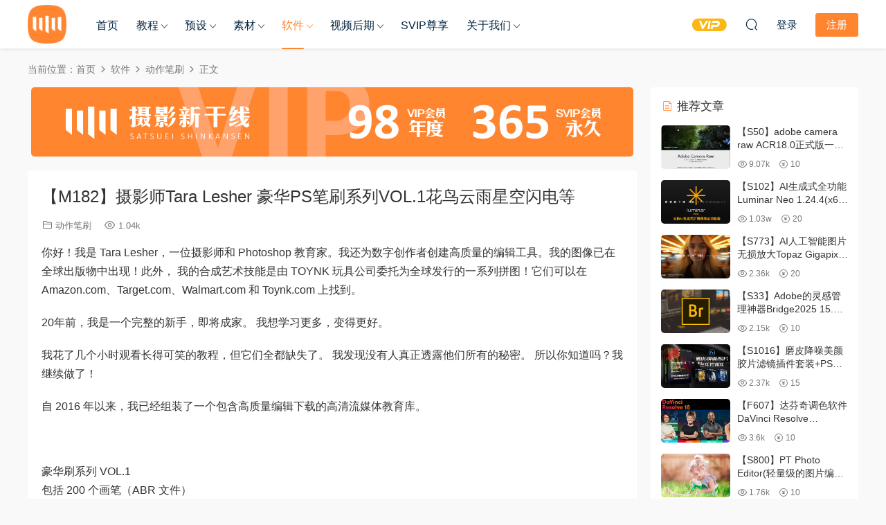

--- FILE ---
content_type: text/html; charset=UTF-8
request_url: https://www.photosks.vip/archives/25780
body_size: 10776
content:
<!DOCTYPE HTML>
<html lang="zh-Hans">
<head>
  <meta charset="UTF-8">
  <meta http-equiv="X-UA-Compatible" content="IE=edge,chrome=1">
  <meta name="viewport" content="width=device-width,minimum-scale=1.0,maximum-scale=1.0,user-scalable=no"/>
  <meta name="apple-mobile-web-app-title" content="摄影新干线">
  <meta http-equiv="Cache-Control" content="no-siteapp">
    <title>【M182】摄影师Tara Lesher 豪华PS笔刷系列VOL.1花鸟云雨星空闪电等 - 摄影新干线</title>
  <meta name="keywords" content="后期,画笔,笔刷,素材,动作笔刷,最新发布,软件">
  <meta name="description" content="你好！我是 Tara Lesher，一位摄影师和 Photoshop 教育家。我还为数字创作者创建高质量的编辑工具。我的图像已在全球出版物中出现！此外， 我的合成艺术技能是由 TOYNK 玩具公司委托为全球发行的一系列拼图！它们可以在 Amazon.com、T...">
    <link rel="shortcut icon" href="https://www.photosks.vip/wp-content/uploads/2022/02/logoyuankong.png">
  <meta name='robots' content='max-image-preview:large' />
	<style>img:is([sizes="auto" i], [sizes^="auto," i]) { contain-intrinsic-size: 3000px 1500px }</style>
	<style id='classic-theme-styles-inline-css' type='text/css'>
/*! This file is auto-generated */
.wp-block-button__link{color:#fff;background-color:#32373c;border-radius:9999px;box-shadow:none;text-decoration:none;padding:calc(.667em + 2px) calc(1.333em + 2px);font-size:1.125em}.wp-block-file__button{background:#32373c;color:#fff;text-decoration:none}
</style>
<link rel='stylesheet' id='modown-font-css' href='https://www.photosks.vip/wp-content/themes/modown/static/css/fonts.css?ver=9.44' type='text/css' media='screen' />
<link rel='stylesheet' id='modown-base-css' href='https://www.photosks.vip/wp-content/themes/modown/static/css/base.css?ver=9.44' type='text/css' media='screen' />
<script type="text/javascript" src="https://www.photosks.vip/wp-includes/js/jquery/jquery.min.js?ver=3.7.1" id="jquery-core-js"></script>
<script type="text/javascript" src="https://www.photosks.vip/wp-includes/js/jquery/jquery-migrate.min.js?ver=3.4.1" id="jquery-migrate-js"></script>
<link rel="https://api.w.org/" href="https://www.photosks.vip/wp-json/" /><link rel="alternate" title="JSON" type="application/json" href="https://www.photosks.vip/wp-json/wp/v2/posts/25780" /><style id="erphpdown-custom"></style>
<link rel="icon" href="https://www.photosks.vip/wp-content/uploads/2022/02/cropped-logoyuankong-32x32.png" sizes="32x32" />
<link rel="icon" href="https://www.photosks.vip/wp-content/uploads/2022/02/cropped-logoyuankong-192x192.png" sizes="192x192" />
<link rel="apple-touch-icon" href="https://www.photosks.vip/wp-content/uploads/2022/02/cropped-logoyuankong-180x180.png" />
<meta name="msapplication-TileImage" content="https://www.photosks.vip/wp-content/uploads/2022/02/cropped-logoyuankong-270x270.png" />
    <script>var $ = jQuery;</script>
  <style>
  :root{--theme-color: #ff852f;--theme-color2: #ff852f;--theme-radius: 5px;}    .nav-main > li, .nav-main > li > a, .nav-right a{color:#062743;}
    body.night .nav-main > li, body.night .nav-main > li > a, body.night .nav-right a{color:#999;}
    @media (max-width: 768px){
      .nav-right .nav-button a {color: #062743;}
    }
      .container{max-width:1505px;}
            .slider-left{max-width: 1200px;}
    @media (max-width:1535px){
      .modown-ad .item:nth-child(5){display: none;}
      .slider-right2{width: 285px;}
      .slider-right2 .item2{display: none;}
      .slider-left{max-width: 895px;}
    }

        .post > .vip-tag, .post > .free-tag{display:none !important;}
      .erphpdown-box, .erphpdown, .article-content .erphpdown-content-vip{background: transparent !important;border: 2px dashed var(--theme-color);}
    .erphpdown-box .erphpdown-title{display: inline-block;}
  .logo a img{width:56px;height:auto;max-height:100%}@media (max-width: 1024px){.logo a img{width:56px;height:auto;max-height:100%}}.footer-widget{width:calc(21% - 20px);}@media (max-width: 768px){.footer-widget{width:calc(50% - 20px);margin-bottom:25px}
  .footer-widget:first-child{width:calc(100% - 20px);padding-right: 0}
  .footer-widget:last-child{width:calc(100% - 20px);padding-left: 0;margin-bottom: 0}}@media (max-width: 768px){}@media (max-width:480px){}</style></head>
<body class="post-template-default single single-post postid-25780 single-format-standard">
<header class="header">
  <div class="container clearfix">

    
        <div class="logo">
      <a href="https://www.photosks.vip" title="摄影新干线"><img src="https://www.photosks.vip/wp-content/uploads/2022/02/logoyuankong.png" data-light="https://www.photosks.vip/wp-content/uploads/2022/02/logoyuankong.png" data-dark="https://www.photosks.vip/wp-content/uploads/2022/02/logoyuankong.png" alt="摄影新干线" /></a>
    </div>

    <ul class="nav-main">
      <li id="menu-item-39" class="menu-item menu-item-type-custom menu-item-object-custom menu-item-home menu-item-39"><a href="http://www.photosks.vip">首页</a></li>
<li id="menu-item-30" class="menu-item menu-item-type-taxonomy menu-item-object-category menu-item-has-children menu-item-30"><a href="https://www.photosks.vip/archives/category/jiaocheng">教程</a>
<ul class="sub-menu">
	<li id="menu-item-38" class="menu-item menu-item-type-taxonomy menu-item-object-category menu-item-38"><a href="https://www.photosks.vip/archives/category/jiaocheng/jichu">摄影基础</a></li>
	<li id="menu-item-74" class="menu-item menu-item-type-taxonomy menu-item-object-category menu-item-74"><a href="https://www.photosks.vip/archives/category/jiaocheng/renxiang">人像写真</a></li>
	<li id="menu-item-77" class="menu-item menu-item-type-taxonomy menu-item-object-category menu-item-77"><a href="https://www.photosks.vip/archives/category/jiaocheng/hunli">婚礼纪实</a></li>
	<li id="menu-item-81" class="menu-item menu-item-type-taxonomy menu-item-object-category menu-item-81"><a href="https://www.photosks.vip/archives/category/jiaocheng/lvxing">旅行风光</a></li>
	<li id="menu-item-76" class="menu-item menu-item-type-taxonomy menu-item-object-category menu-item-76"><a href="https://www.photosks.vip/archives/category/jiaocheng/shang">商业产品</a></li>
	<li id="menu-item-78" class="menu-item menu-item-type-taxonomy menu-item-object-category menu-item-78"><a href="https://www.photosks.vip/archives/category/jiaocheng/shouji">手机摄影</a></li>
	<li id="menu-item-79" class="menu-item menu-item-type-taxonomy menu-item-object-category menu-item-79"><a href="https://www.photosks.vip/archives/category/jiaocheng/shehou">摄影后期</a></li>
	<li id="menu-item-32858" class="menu-item menu-item-type-taxonomy menu-item-object-category menu-item-32858"><a href="https://www.photosks.vip/archives/category/jiaocheng/aijiao">AI教程</a></li>
	<li id="menu-item-75" class="menu-item menu-item-type-taxonomy menu-item-object-category menu-item-75"><a href="https://www.photosks.vip/archives/category/jiaocheng/qita">其他教程</a></li>
</ul>
</li>
<li id="menu-item-33" class="menu-item menu-item-type-taxonomy menu-item-object-category menu-item-has-children menu-item-33"><a href="https://www.photosks.vip/archives/category/yushe">预设</a>
<ul class="sub-menu">
	<li id="menu-item-90" class="menu-item menu-item-type-taxonomy menu-item-object-category menu-item-90"><a href="https://www.photosks.vip/archives/category/yushe/wanghong">网红预设</a></li>
	<li id="menu-item-85" class="menu-item menu-item-type-taxonomy menu-item-object-category menu-item-85"><a href="https://www.photosks.vip/archives/category/yushe/renxiang-yushe">人像写真</a></li>
	<li id="menu-item-89" class="menu-item menu-item-type-taxonomy menu-item-object-category menu-item-89"><a href="https://www.photosks.vip/archives/category/yushe/rixi">日系清新</a></li>
	<li id="menu-item-87" class="menu-item menu-item-type-taxonomy menu-item-object-category menu-item-87"><a href="https://www.photosks.vip/archives/category/yushe/hunli-yushe">婚礼预设</a></li>
	<li id="menu-item-88" class="menu-item menu-item-type-taxonomy menu-item-object-category menu-item-88"><a href="https://www.photosks.vip/archives/category/yushe/lvxing-yushe">旅行风光</a></li>
	<li id="menu-item-91" class="menu-item menu-item-type-taxonomy menu-item-object-category menu-item-91"><a href="https://www.photosks.vip/archives/category/yushe/jiaopian">电影胶片</a></li>
	<li id="menu-item-14384" class="menu-item menu-item-type-taxonomy menu-item-object-category menu-item-14384"><a href="https://www.photosks.vip/archives/category/yushe/lut">lut视频预设</a></li>
	<li id="menu-item-15503" class="menu-item menu-item-type-taxonomy menu-item-object-category menu-item-15503"><a href="https://www.photosks.vip/archives/category/yushe/phone">手机预设</a></li>
	<li id="menu-item-86" class="menu-item menu-item-type-taxonomy menu-item-object-category menu-item-86"><a href="https://www.photosks.vip/archives/category/yushe/qita-yushe">其他预设</a></li>
</ul>
</li>
<li id="menu-item-32" class="menu-item menu-item-type-taxonomy menu-item-object-category menu-item-has-children menu-item-32"><a href="https://www.photosks.vip/archives/category/sucai">素材</a>
<ul class="sub-menu">
	<li id="menu-item-55" class="menu-item menu-item-type-taxonomy menu-item-object-category menu-item-55"><a href="https://www.photosks.vip/archives/category/sucai/fenceng">分层素材</a></li>
	<li id="menu-item-56" class="menu-item menu-item-type-taxonomy menu-item-object-category menu-item-56"><a href="https://www.photosks.vip/archives/category/sucai/tupian">图片素材</a></li>
	<li id="menu-item-54" class="menu-item menu-item-type-taxonomy menu-item-object-category menu-item-54"><a href="https://www.photosks.vip/archives/category/sucai/ziti">字体素材</a></li>
	<li id="menu-item-26019" class="menu-item menu-item-type-taxonomy menu-item-object-category menu-item-26019"><a href="https://www.photosks.vip/archives/category/sucai/xiezhen">写真样片</a></li>
	<li id="menu-item-52" class="menu-item menu-item-type-taxonomy menu-item-object-category menu-item-52"><a href="https://www.photosks.vip/archives/category/sucai/other">其他素材</a></li>
</ul>
</li>
<li id="menu-item-31" class="menu-item menu-item-type-taxonomy menu-item-object-category current-post-ancestor current-menu-parent current-post-parent menu-item-has-children menu-item-31"><a href="https://www.photosks.vip/archives/category/ruanjian">软件</a>
<ul class="sub-menu">
	<li id="menu-item-83" class="menu-item menu-item-type-taxonomy menu-item-object-category menu-item-83"><a href="https://www.photosks.vip/archives/category/ruanjian/tuxiang">图像软件</a></li>
	<li id="menu-item-84" class="menu-item menu-item-type-taxonomy menu-item-object-category menu-item-84"><a href="https://www.photosks.vip/archives/category/ruanjian/chajian">滤镜插件</a></li>
	<li id="menu-item-82" class="menu-item menu-item-type-taxonomy menu-item-object-category current-post-ancestor current-menu-parent current-post-parent menu-item-82"><a href="https://www.photosks.vip/archives/category/ruanjian/dongzuo">动作笔刷</a></li>
	<li id="menu-item-32859" class="menu-item menu-item-type-taxonomy menu-item-object-category menu-item-32859"><a href="https://www.photosks.vip/archives/category/ruanjian/aishengcheng">AI生成</a></li>
</ul>
</li>
<li id="menu-item-34" class="menu-item menu-item-type-taxonomy menu-item-object-category menu-item-has-children menu-item-34"><a href="https://www.photosks.vip/archives/category/yingshi">视频后期</a>
<ul class="sub-menu">
	<li id="menu-item-72" class="menu-item menu-item-type-taxonomy menu-item-object-category menu-item-72"><a href="https://www.photosks.vip/archives/category/yingshi/ruan">视频软件</a></li>
	<li id="menu-item-69" class="menu-item menu-item-type-taxonomy menu-item-object-category menu-item-69"><a href="https://www.photosks.vip/archives/category/yingshi/yingjiao">视频教程</a></li>
	<li id="menu-item-70" class="menu-item menu-item-type-taxonomy menu-item-object-category menu-item-70"><a href="https://www.photosks.vip/archives/category/yingshi/yingmo">视频模板</a></li>
	<li id="menu-item-71" class="menu-item menu-item-type-taxonomy menu-item-object-category menu-item-71"><a href="https://www.photosks.vip/archives/category/yingshi/yingsu">视频素材</a></li>
	<li id="menu-item-73" class="menu-item menu-item-type-taxonomy menu-item-object-category menu-item-73"><a href="https://www.photosks.vip/archives/category/yingshi/douyin">抖音快手</a></li>
</ul>
</li>
<li id="menu-item-92" class="menu-item menu-item-type-taxonomy menu-item-object-category menu-item-92"><a href="https://www.photosks.vip/archives/category/sviponly">SVIP尊享</a></li>
<li id="menu-item-21076" class="menu-item menu-item-type-custom menu-item-object-custom menu-item-has-children menu-item-21076"><a>关于我们</a>
<ul class="sub-menu">
	<li id="menu-item-21048" class="menu-item menu-item-type-post_type menu-item-object-page menu-item-21048"><a href="https://www.photosks.vip/%e6%91%84%e5%bd%b1%e6%96%b0%e5%b9%b2%e7%ba%bf">摄影新干线</a></li>
	<li id="menu-item-21047" class="menu-item menu-item-type-post_type menu-item-object-page menu-item-21047"><a href="https://www.photosks.vip/vip%e4%bb%8b%e7%bb%8d">VIP介绍</a></li>
	<li id="menu-item-21039" class="menu-item menu-item-type-post_type menu-item-object-page menu-item-21039"><a href="https://www.photosks.vip/%e7%95%99%e8%a8%80%e6%9d%bf">留言板</a></li>
</ul>
</li>
    </ul>

    
    <ul class="nav-right">
                  <li class="nav-vip">
        <a href="https://www.photosks.vip/vip"><i class="icon icon-vip-s"></i></a>
      </li>
                                    <li class="nav-search">
        <a href="javascript:;" class="search-loader" title="搜索"><i class="icon icon-search"></i></a>
      </li>
                    <li class="nav-login no"><a href="https://www.photosks.vip/login?redirect_to=https://www.photosks.vip/archives/25780" class="signin-loader" rel="nofollow"><i class="icon icon-user"></i><span>登录</span></a><b class="nav-line"></b><a href="https://www.photosks.vip/login?action=register&redirect_to=https://www.photosks.vip/archives/25780" class="reg signup-loader" rel="nofollow"><span>注册</span></a></li>
                    <li class="nav-button"><a href="javascript:;" class="nav-loader"><i class="icon icon-menu"></i></a></li>
          </ul>

  </div>
</header>


<div class="search-wrap">
  <div class="container search-wrap-container">
    <form action="https://www.photosks.vip/" class="search-form" method="get">
            <input autocomplete="off" class="search-input" name="s" placeholder="输入关键字回车" type="text">
      <button class="search-btn" type="submit"><i class="icon icon-search"></i>搜索</button>
      <i class="icon icon-close"></i>
      <input type="hidden" name="cat" class="search-cat-val">
          </form>
  </div>
</div><div class="main">
		<div class="container clearfix">
				<div class="breadcrumbs">当前位置：<span><a href="https://www.photosks.vip/" itemprop="url"><span itemprop="title">首页</span></a></span> <span class="sep"><i class="dripicons dripicons-chevron-right"></i></span> <span><a href="https://www.photosks.vip/archives/category/ruanjian" itemprop="url"><span itemprop="title">软件</span></a></span> <span class="sep"><i class="dripicons dripicons-chevron-right"></i></span> <span><a href="https://www.photosks.vip/archives/category/ruanjian/dongzuo" itemprop="url"><span itemprop="title">动作笔刷</span></a></span> <span class="sep"><i class="dripicons dripicons-chevron-right"></i></span> <span class="current">正文</span></div>						<div class="content-wrap">
	    	<div class="content">
	    		<div class="modown-ad" ><a href="https://www.photosks.vip/vip" ><img src="https://www.photosks.vip/wp-content/uploads/2022/02/toptitle-1.jpg" /></a></div>	    			    			    			    		<article id="single-content" class="single-content">
		    		<div class="article-header">	<h1 class="article-title">【M182】摄影师Tara Lesher 豪华PS笔刷系列VOL.1花鸟云雨星空闪电等</h1>
	<div class="article-meta">
						<span class="item item-cats"><i class="icon icon-cat"></i> <a href="https://www.photosks.vip/archives/category/ruanjian/dongzuo">动作笔刷</a></span>		<span class="item"><i class="icon icon-eye"></i> 1.04k</span>							</div>
</div>		    				    		<div class="article-content clearfix">
		    					    					    					    					    						    						    						    						    			<p>你好！我是 Tara Lesher，一位摄影师和 Photoshop 教育家。我还为数字创作者创建高质量的编辑工具。我的图像已在全球出版物中出现！此外， 我的合成艺术技能是由 TOYNK 玩具公司委托为全球发行的一系列拼图！它们可以在 Amazon.com、Target.com、Walmart.com 和 Toynk.com 上找到。</p>
<p>20年前，我是一个完整的新手，即将成家。 我想学习更多，变得更好。</p>
<p>我花了几个小时观看长得可笑的教程，但它们全都缺失了。 我发现没有人真正透露他们所有的秘密。 所以你知道吗？我继续做了！</p>
<p>自 2016 年以来，我已经组装了一个包含高质量编辑下载的高清流媒体教育库。</p>
<p>&nbsp;</p>
<p>豪华刷系列 VOL.1<br />
包括 200 个画笔（ABR 文件）</p>
<p><img fetchpriority="high" decoding="async" class="alignnone size-full wp-image-25782" src="https://www.photosks.vip/wp-content/uploads/2022/05/1.png" alt="" width="700" height="874" /> <img decoding="async" class="alignnone size-full wp-image-25783" src="https://www.photosks.vip/wp-content/uploads/2022/05/2-1-6.jpg" alt="" width="700" height="525" /> <img decoding="async" class="alignnone size-full wp-image-25784" src="https://www.photosks.vip/wp-content/uploads/2022/05/2-2-6.jpg" alt="" width="700" height="410" /> <img loading="lazy" decoding="async" class="alignnone size-full wp-image-25785" src="https://www.photosks.vip/wp-content/uploads/2022/05/2-3-3.jpg" alt="" width="700" height="394" /> <img loading="lazy" decoding="async" class="alignnone size-full wp-image-25786" src="https://www.photosks.vip/wp-content/uploads/2022/05/2-4-3.jpg" alt="" width="700" height="517" /> <img loading="lazy" decoding="async" class="alignnone size-full wp-image-25787" src="https://www.photosks.vip/wp-content/uploads/2022/05/2-5-3.jpg" alt="" width="700" height="518" /> <img loading="lazy" decoding="async" class="alignnone size-full wp-image-25788" src="https://www.photosks.vip/wp-content/uploads/2022/05/3-1.png" alt="" width="700" height="427" /> <img loading="lazy" decoding="async" class="alignnone size-full wp-image-25789" src="https://www.photosks.vip/wp-content/uploads/2022/05/3-2.png" alt="" width="700" height="427" /></p>
			    						    						    			<style>.erphpdown-box, .erphpdown-box + .article-custom-metas{display:block;}</style>			    					    		
			    					    				    					            </div>
		    				            <div class="article-tags"><a href="https://www.photosks.vip/archives/tag/%e5%90%8e%e6%9c%9f" rel="tag">后期</a><a href="https://www.photosks.vip/archives/tag/%e7%94%bb%e7%ac%94" rel="tag">画笔</a><a href="https://www.photosks.vip/archives/tag/%e7%ac%94%e5%88%b7" rel="tag">笔刷</a><a href="https://www.photosks.vip/archives/tag/%e7%b4%a0%e6%9d%90" rel="tag">素材</a></div>					<div class="article-shares"><a href="javascript:;" data-url="https://www.photosks.vip/archives/25780" class="share-weixin"><i class="icon icon-weixin"></i></a><a data-share="qzone" class="share-qzone" data-url="https://www.photosks.vip/archives/25780"><i class="icon icon-qzone"></i></a><a data-share="weibo" class="share-tsina" data-url="https://www.photosks.vip/archives/25780"><i class="icon icon-weibo"></i></a><a data-share="qq" class="share-sqq" data-url="https://www.photosks.vip/archives/25780"><i class="icon icon-qq"></i></a><a data-share="douban" class="share-douban" data-url="https://www.photosks.vip/archives/25780"><i class="icon icon-douban"></i></a></div>	            </article>
	            	            	            <nav class="article-nav">
	                <span class="article-nav-prev">上一篇<br><a href="https://www.photosks.vip/archives/25775" rel="prev">【M181】梦幻云间写真婚纱摄影素材影楼后期PSD素材</a></span>
	                <span class="article-nav-next">下一篇<br><a href="https://www.photosks.vip/archives/25790" rel="next">【M188】19款复古港风号外字体杂志封面海报PSD模板含字体安装包</a></span>
	            </nav>
	            	            <div class="modown-ad" ><a href="https://www.photosks.vip/vip" ><img src="https://www.photosks.vip/wp-content/uploads/2022/02/vipbanner.jpg" /></a></div>	            <div class="single-related"><h3 class="related-title"><i class="icon icon-related"></i> 猜你喜欢</h3><div class="grids relateds clearfix"><div class="post grid"  data-id="34120">
    <div class="img">
        <a href="https://www.photosks.vip/archives/34120" title="【P1341】230种全能摄影AI自适应工具箱 AI Preset Lab-Adaptive AI Toolbox" target="_blank" rel="bookmark">
        <img  src="https://www.photosks.vip/wp-content/uploads/2026/01/14001427964.jpg" class="thumb" alt="【P1341】230种全能摄影AI自适应工具箱 AI Preset Lab-Adaptive AI Toolbox">
                </a>
            </div>
    <div class="con">
        <div class="cat"><a href="https://www.photosks.vip/archives/category/yushe/renxiang-yushe">人像写真</a></div>
        
        <h3 itemprop="name headline"><a itemprop="url" rel="bookmark" href="https://www.photosks.vip/archives/34120" title="【P1341】230种全能摄影AI自适应工具箱 AI Preset Lab-Adaptive AI Toolbox" target="_blank">【P1341】230种全能摄影AI自适应工具箱 AI Preset Lab-Adaptive AI Toolbox</a></h3>

                <div class="excerpt">230种全能摄影AI自适应工具箱 AI Preset Lab-Adaptive AI Toolbox

配备230+自适...</div>
        <div class="grid-meta">
            <span class="views"><i class="icon icon-eye"></i> 2.24k</span><span class="price"><span class="fee"><i class="icon icon-money"></i> 20</span></span>        </div>

            </div>

    <span class="vip-tag"><i>VIP</i></span>    </div><div class="post grid"  data-id="34113">
    <div class="img">
        <a href="https://www.photosks.vip/archives/34113" title="【P1340】亚历克斯·哈钦森预设包Alex Hutchinson35mm 胶片" target="_blank" rel="bookmark">
        <img  src="https://www.photosks.vip/wp-content/uploads/2026/01/14001052279.png" class="thumb" alt="【P1340】亚历克斯·哈钦森预设包Alex Hutchinson35mm 胶片">
                </a>
            </div>
    <div class="con">
        <div class="cat"><a href="https://www.photosks.vip/archives/category/yushe/renxiang-yushe">人像写真</a></div>
        
        <h3 itemprop="name headline"><a itemprop="url" rel="bookmark" href="https://www.photosks.vip/archives/34113" title="【P1340】亚历克斯·哈钦森预设包Alex Hutchinson35mm 胶片" target="_blank">【P1340】亚历克斯·哈钦森预设包Alex Hutchinson35mm 胶片</a></h3>

                <div class="excerpt">亚历克斯·哈钦森预设包Alex Hutchinson35mm 胶片
关于摄影师

亚历克斯·哈钦森A...</div>
        <div class="grid-meta">
            <span class="views"><i class="icon icon-eye"></i> 1.24k</span><span class="price"><span class="fee"><i class="icon icon-money"></i> 20</span></span>        </div>

            </div>

    <span class="vip-tag"><i>VIP</i></span>    </div><div class="post grid"  data-id="34104">
    <div class="img">
        <a href="https://www.photosks.vip/archives/34104" title="【F249】AI视频无损放大增强修复软件 Topaz Video v1.1.1中文汉化版，含模型文件" target="_blank" rel="bookmark">
        <img  src="https://www.photosks.vip/wp-content/uploads/2026/01/03074445202.jpg" class="thumb" alt="【F249】AI视频无损放大增强修复软件 Topaz Video v1.1.1中文汉化版，含模型文件">
                </a>
            </div>
    <div class="con">
        <div class="cat"><a href="https://www.photosks.vip/archives/category/new">最新发布</a></div>
        
        <h3 itemprop="name headline"><a itemprop="url" rel="bookmark" href="https://www.photosks.vip/archives/34104" title="【F249】AI视频无损放大增强修复软件 Topaz Video v1.1.1中文汉化版，含模型文件" target="_blank">【F249】AI视频无损放大增强修复软件 Topaz Video v1.1.1中文汉化版，含模型文件</a></h3>

                <div class="excerpt">AI视频无损放大软件 Topaz Video 1.1.1汉化版+模型
支持：WIN

    

支持WIN...</div>
        <div class="grid-meta">
            <span class="views"><i class="icon icon-eye"></i> 1.26k</span><span class="price"><span class="fee"><i class="icon icon-money"></i> 10</span></span>        </div>

            </div>

    <span class="vip-tag"><i>VIP</i></span>    </div><div class="post grid"  data-id="34095">
    <div class="img">
        <a href="https://www.photosks.vip/archives/34095" title="【S1137】中性灰高低频商业级修图PS插件含教程RA Beauty Retouch Panel v5.2汉化版 WIN/MAC" target="_blank" rel="bookmark">
        <img  src="https://www.photosks.vip/wp-content/uploads/2026/01/03071628540.jpg" class="thumb" alt="【S1137】中性灰高低频商业级修图PS插件含教程RA Beauty Retouch Panel v5.2汉化版 WIN/MAC">
                </a>
            </div>
    <div class="con">
        <div class="cat"><a href="https://www.photosks.vip/archives/category/ruanjian/tuxiang">图像软件</a></div>
        
        <h3 itemprop="name headline"><a itemprop="url" rel="bookmark" href="https://www.photosks.vip/archives/34095" title="【S1137】中性灰高低频商业级修图PS插件含教程RA Beauty Retouch Panel v5.2汉化版 WIN/MAC" target="_blank">【S1137】中性灰高低频商业级修图PS插件含教程RA Beauty Retouch Panel v5.2汉化版 WIN/MAC</a></h3>

                <div class="excerpt">D&amp;B中性灰高低频商业级修图插件RA Beauty Retouch Panel v5.2汉化版 WIN/MAC
...</div>
        <div class="grid-meta">
            <span class="views"><i class="icon icon-eye"></i> 2.27k</span><span class="price"><span class="fee"><i class="icon icon-money"></i> 20</span></span>        </div>

            </div>

    <span class="vip-tag"><i>VIP</i></span>    </div><div class="post grid"  data-id="34076">
    <div class="img">
        <a href="https://www.photosks.vip/archives/34076" title="【S1136】PS商业级人像修图插件 Infinite Retouch V1.0.3含视频教程 WIN_MAC" target="_blank" rel="bookmark">
        <img  src="https://www.photosks.vip/wp-content/uploads/2026/01/03071139114.jpg" class="thumb" alt="【S1136】PS商业级人像修图插件 Infinite Retouch V1.0.3含视频教程 WIN_MAC">
                </a>
            </div>
    <div class="con">
        <div class="cat"><a href="https://www.photosks.vip/archives/category/ruanjian/tuxiang">图像软件</a></div>
        
        <h3 itemprop="name headline"><a itemprop="url" rel="bookmark" href="https://www.photosks.vip/archives/34076" title="【S1136】PS商业级人像修图插件 Infinite Retouch V1.0.3含视频教程 WIN_MAC" target="_blank">【S1136】PS商业级人像修图插件 Infinite Retouch V1.0.3含视频教程 WIN_MAC</a></h3>

                <div class="excerpt">PS商业级人像修图插件 Infinite Retouch V1.0.3 含视频教程



适用于Photosho...</div>
        <div class="grid-meta">
            <span class="views"><i class="icon icon-eye"></i> 2.28k</span><span class="price"><span class="fee"><i class="icon icon-money"></i> 20</span></span>        </div>

            </div>

    <span class="vip-tag"><i>VIP</i></span>    </div><div class="post grid"  data-id="28990">
    <div class="img">
        <a href="https://www.photosks.vip/archives/28990" title="【S957】手机APP Lightroom CC 11.1.1for Android 直装破解高级版 含天空、主体选择功能" target="_blank" rel="bookmark">
        <img  src="https://www.photosks.vip/wp-content/uploads/2024/12/23002652332.jpg" class="thumb" alt="【S957】手机APP Lightroom CC 11.1.1for Android 直装破解高级版 含天空、主体选择功能">
                </a>
            </div>
    <div class="con">
        <div class="cat"><a href="https://www.photosks.vip/archives/category/ruanjian/tuxiang">图像软件</a></div>
        
        <h3 itemprop="name headline"><a itemprop="url" rel="bookmark" href="https://www.photosks.vip/archives/28990" title="【S957】手机APP Lightroom CC 11.1.1for Android 直装破解高级版 含天空、主体选择功能" target="_blank">【S957】手机APP Lightroom CC 11.1.1for Android 直装破解高级版 含天空、主体选择功能</a></h3>

                <div class="excerpt">注意: 安装完要登陆账号，一键安装，解锁所有高级功能！

根据手机处理器不同分...</div>
        <div class="grid-meta">
            <span class="views"><i class="icon icon-eye"></i> 2.77k</span><span class="price"><span class="fee"><i class="icon icon-money"></i> 10</span></span>        </div>

            </div>

    <span class="vip-tag"><i>VIP</i></span>    </div></div></div>	            <div class="single-comment">
	<h3 class="comments-title" id="comments">
		<i class="icon icon-comments"></i> 评论<small>0</small>
	</h3>
	<div id="respond" class="comments-respond no_webshot">
				<div class="comment-signarea">请先 <a href="javascript:;" class="signin-loader">登录</a></div>
			</div>
	</div>



	            	    	</div>
	    </div>
		<aside class="sidebar">
	<div class="theiaStickySidebar">
	
	<div class="widget widget-postlist"><h3><i class="icon icon-posts"></i> 推荐文章</h3><ul class="clearfix hasimg">        <li>
                    <a href="https://www.photosks.vip/archives/24038" title="【S50】adobe camera raw ACR18.0正式版一键升级包 ACR最新升级包 支持WIN和MAC" target="_blank" rel="bookmark" class="img">
		    <img src="https://www.photosks.vip/wp-content/uploads/2025/08/29121658517.png" class="thumb" alt="【S50】adobe camera raw ACR18.0正式版一键升级包 ACR最新升级包 支持WIN和MAC">
		  </a>
		  		            <h4><a href="https://www.photosks.vip/archives/24038" target="_blank" title="【S50】adobe camera raw ACR18.0正式版一键升级包 ACR最新升级包 支持WIN和MAC">【S50】adobe camera raw ACR18.0正式版一键升级包 ACR最新升级包 支持WIN和MAC</a></h4>
          <p class="meta">
          	          	<span class="views"><i class="icon icon-eye"></i> 9.07k</span>          	<span class="price"><span class="fee"><i class="icon icon-money"></i> 10</span></span>          </p>
                  </li>
		        <li>
                    <a href="https://www.photosks.vip/archives/24006" title="【S102】AI生成式全功能Luminar Neo 1.24.4(x64)超强修图插件中文版WIN+MAC含400个预设" target="_blank" rel="bookmark" class="img">
		    <img src="https://www.photosks.vip/wp-content/uploads/2025/03/12145747417.jpg" class="thumb" alt="【S102】AI生成式全功能Luminar Neo 1.24.4(x64)超强修图插件中文版WIN+MAC含400个预设">
		  </a>
		  		            <h4><a href="https://www.photosks.vip/archives/24006" target="_blank" title="【S102】AI生成式全功能Luminar Neo 1.24.4(x64)超强修图插件中文版WIN+MAC含400个预设">【S102】AI生成式全功能Luminar Neo 1.24.4(x64)超强修图插件中文版WIN+MAC含400个预设</a></h4>
          <p class="meta">
          	          	<span class="views"><i class="icon icon-eye"></i> 1.03w</span>          	<span class="price"><span class="fee"><i class="icon icon-money"></i> 20</span></span>          </p>
                  </li>
		        <li>
                    <a href="https://www.photosks.vip/archives/6987" title="【S773】AI人工智能图片无损放大Topaz Gigapixel AI 8.4.0.1b照片模糊清晰 PS插件+独立版 WIN/MAC" target="_blank" rel="bookmark" class="img">
		    <img src="https://www.photosks.vip/wp-content/uploads/2024/10/31140737704.jpg" class="thumb" alt="【S773】AI人工智能图片无损放大Topaz Gigapixel AI 8.4.0.1b照片模糊清晰 PS插件+独立版 WIN/MAC">
		  </a>
		  		            <h4><a href="https://www.photosks.vip/archives/6987" target="_blank" title="【S773】AI人工智能图片无损放大Topaz Gigapixel AI 8.4.0.1b照片模糊清晰 PS插件+独立版 WIN/MAC">【S773】AI人工智能图片无损放大Topaz Gigapixel AI 8.4.0.1b照片模糊清晰 PS插件+独立版 WIN/MAC</a></h4>
          <p class="meta">
          	          	<span class="views"><i class="icon icon-eye"></i> 2.36k</span>          	<span class="price"><span class="fee"><i class="icon icon-money"></i> 20</span></span>          </p>
                  </li>
		        <li>
                    <a href="https://www.photosks.vip/archives/22377" title="【S33】Adobe的灵感管理神器Bridge2025 15.0.3 WIN系统 右键可进入ACR" target="_blank" rel="bookmark" class="img">
		    <img src="https://www.photosks.vip/wp-content/uploads/2021/04/0-13.jpg" class="thumb" alt="【S33】Adobe的灵感管理神器Bridge2025 15.0.3 WIN系统 右键可进入ACR">
		  </a>
		  		            <h4><a href="https://www.photosks.vip/archives/22377" target="_blank" title="【S33】Adobe的灵感管理神器Bridge2025 15.0.3 WIN系统 右键可进入ACR">【S33】Adobe的灵感管理神器Bridge2025 15.0.3 WIN系统 右键可进入ACR</a></h4>
          <p class="meta">
          	          	<span class="views"><i class="icon icon-eye"></i> 2.15k</span>          	<span class="price"><span class="fee"><i class="icon icon-money"></i> 10</span></span>          </p>
                  </li>
		        <li>
                    <a href="https://www.photosks.vip/archives/25302" title="【S1016】磨皮降噪美颜胶片滤镜插件套装+PS动作 Imagenomic Professional Plugin Suite v2027 Win汉化中文版" target="_blank" rel="bookmark" class="img">
		    <img src="https://www.photosks.vip/wp-content/uploads/2024/06/09122000571.jpg" class="thumb" alt="【S1016】磨皮降噪美颜胶片滤镜插件套装+PS动作 Imagenomic Professional Plugin Suite v2027 Win汉化中文版">
		  </a>
		  		            <h4><a href="https://www.photosks.vip/archives/25302" target="_blank" title="【S1016】磨皮降噪美颜胶片滤镜插件套装+PS动作 Imagenomic Professional Plugin Suite v2027 Win汉化中文版">【S1016】磨皮降噪美颜胶片滤镜插件套装+PS动作 Imagenomic Professional Plugin Suite v2027 Win汉化中文版</a></h4>
          <p class="meta">
          	          	<span class="views"><i class="icon icon-eye"></i> 2.37k</span>          	<span class="price"><span class="fee"><i class="icon icon-money"></i> 15</span></span>          </p>
                  </li>
		        <li>
                    <a href="https://www.photosks.vip/archives/25484" title="【F607】达芬奇调色软件DaVinci Resolve Studio18.6Win、Mac 中文/英文" target="_blank" rel="bookmark" class="img">
		    <img src="https://www.photosks.vip/wp-content/uploads/2022/04/0-13.jpg" class="thumb" alt="【F607】达芬奇调色软件DaVinci Resolve Studio18.6Win、Mac 中文/英文">
		  </a>
		  		            <h4><a href="https://www.photosks.vip/archives/25484" target="_blank" title="【F607】达芬奇调色软件DaVinci Resolve Studio18.6Win、Mac 中文/英文">【F607】达芬奇调色软件DaVinci Resolve Studio18.6Win、Mac 中文/英文</a></h4>
          <p class="meta">
          	          	<span class="views"><i class="icon icon-eye"></i> 3.6k</span>          	<span class="price"><span class="fee"><i class="icon icon-money"></i> 10</span></span>          </p>
                  </li>
		        <li>
                    <a href="https://www.photosks.vip/archives/21518" title="【S800】PT Photo Editor(轻量级的图片编辑工具)5.10.3汉化版 WIN" target="_blank" rel="bookmark" class="img">
		    <img src="https://www.photosks.vip/wp-content/uploads/2021/02/0-14.jpg" class="thumb" alt="【S800】PT Photo Editor(轻量级的图片编辑工具)5.10.3汉化版 WIN">
		  </a>
		  		            <h4><a href="https://www.photosks.vip/archives/21518" target="_blank" title="【S800】PT Photo Editor(轻量级的图片编辑工具)5.10.3汉化版 WIN">【S800】PT Photo Editor(轻量级的图片编辑工具)5.10.3汉化版 WIN</a></h4>
          <p class="meta">
          	          	<span class="views"><i class="icon icon-eye"></i> 1.76k</span>          	<span class="price"><span class="fee"><i class="icon icon-money"></i> 10</span></span>          </p>
                  </li>
		        <li>
                    <a href="https://www.photosks.vip/archives/24784" title="【S105】DxO FilmPack 6.15中文版 PS胶片模拟滤镜支持WIN/MAC" target="_blank" rel="bookmark" class="img">
		    <img src="https://www.photosks.vip/wp-content/uploads/2022/01/0-19.jpg" class="thumb" alt="【S105】DxO FilmPack 6.15中文版 PS胶片模拟滤镜支持WIN/MAC">
		  </a>
		  		            <h4><a href="https://www.photosks.vip/archives/24784" target="_blank" title="【S105】DxO FilmPack 6.15中文版 PS胶片模拟滤镜支持WIN/MAC">【S105】DxO FilmPack 6.15中文版 PS胶片模拟滤镜支持WIN/MAC</a></h4>
          <p class="meta">
          	          	<span class="views"><i class="icon icon-eye"></i> 2.01k</span>          	<span class="price"><span class="fee"><i class="icon icon-money"></i> 10</span></span>          </p>
                  </li>
		</ul></div><div class="widget widget-text"><h3>微信公众号</h3><img src="https://www.photosks.vip/wp-content/uploads/2021/01/微信公众号.jpg" style="width:270px"></div><div class="widget widget-tags"><h3><i class="icon icon-tag"></i> 热门标签</h3><div class="items"><a href="https://www.photosks.vip/archives/tag/%e5%90%8e%e6%9c%9f">后期</a><a href="https://www.photosks.vip/archives/tag/%e4%ba%ba%e5%83%8f">人像</a><a href="https://www.photosks.vip/archives/tag/%e8%b0%83%e8%89%b2">调色</a><a href="https://www.photosks.vip/archives/tag/lr%e9%a2%84%e8%ae%be">lr预设</a><a href="https://www.photosks.vip/archives/tag/%e5%95%86%e4%b8%9a">商业</a><a href="https://www.photosks.vip/archives/tag/%e7%89%b9%e6%95%88">特效</a><a href="https://www.photosks.vip/archives/tag/%e5%86%99%e7%9c%9f">写真</a><a href="https://www.photosks.vip/archives/tag/%e7%bd%91%e7%ba%a2">网红</a><a href="https://www.photosks.vip/archives/tag/%e8%83%b6%e7%89%87">胶片</a><a href="https://www.photosks.vip/archives/tag/%e7%b4%a0%e6%9d%90">素材</a><a href="https://www.photosks.vip/archives/tag/%e6%95%99%e7%a8%8b">教程</a><a href="https://www.photosks.vip/archives/tag/%e7%94%b5%e5%bd%b1">电影</a><a href="https://www.photosks.vip/archives/tag/%e6%ac%a7%e7%be%8e">欧美</a><a href="https://www.photosks.vip/archives/tag/%e8%bd%af%e4%bb%b6">软件</a><a href="https://www.photosks.vip/archives/tag/%e8%a7%86%e9%a2%91%e5%88%b6%e4%bd%9c">视频制作</a></div></div><div class="widget widget-postlist"><h3><i class="icon icon-posts"></i> 最新文章</h3><ul class="clearfix hasimg">        <li>
                    <a href="https://www.photosks.vip/archives/34120" title="【P1341】230种全能摄影AI自适应工具箱 AI Preset Lab-Adaptive AI Toolbox" target="_blank" rel="bookmark" class="img">
		    <img src="https://www.photosks.vip/wp-content/uploads/2026/01/14001427964.jpg" class="thumb" alt="【P1341】230种全能摄影AI自适应工具箱 AI Preset Lab-Adaptive AI Toolbox">
		  </a>
		  		            <h4><a href="https://www.photosks.vip/archives/34120" target="_blank" title="【P1341】230种全能摄影AI自适应工具箱 AI Preset Lab-Adaptive AI Toolbox">【P1341】230种全能摄影AI自适应工具箱 AI Preset Lab-Adaptive AI Toolbox</a></h4>
          <p class="meta">
          	          	<span class="views"><i class="icon icon-eye"></i> 2.24k</span>          	<span class="price"><span class="fee"><i class="icon icon-money"></i> 20</span></span>          </p>
                  </li>
		        <li>
                    <a href="https://www.photosks.vip/archives/34113" title="【P1340】亚历克斯·哈钦森预设包Alex Hutchinson35mm 胶片" target="_blank" rel="bookmark" class="img">
		    <img src="https://www.photosks.vip/wp-content/uploads/2026/01/14001052279.png" class="thumb" alt="【P1340】亚历克斯·哈钦森预设包Alex Hutchinson35mm 胶片">
		  </a>
		  		            <h4><a href="https://www.photosks.vip/archives/34113" target="_blank" title="【P1340】亚历克斯·哈钦森预设包Alex Hutchinson35mm 胶片">【P1340】亚历克斯·哈钦森预设包Alex Hutchinson35mm 胶片</a></h4>
          <p class="meta">
          	          	<span class="views"><i class="icon icon-eye"></i> 1.24k</span>          	<span class="price"><span class="fee"><i class="icon icon-money"></i> 20</span></span>          </p>
                  </li>
		        <li>
                    <a href="https://www.photosks.vip/archives/34104" title="【F249】AI视频无损放大增强修复软件 Topaz Video v1.1.1中文汉化版，含模型文件" target="_blank" rel="bookmark" class="img">
		    <img src="https://www.photosks.vip/wp-content/uploads/2026/01/03074445202.jpg" class="thumb" alt="【F249】AI视频无损放大增强修复软件 Topaz Video v1.1.1中文汉化版，含模型文件">
		  </a>
		  		            <h4><a href="https://www.photosks.vip/archives/34104" target="_blank" title="【F249】AI视频无损放大增强修复软件 Topaz Video v1.1.1中文汉化版，含模型文件">【F249】AI视频无损放大增强修复软件 Topaz Video v1.1.1中文汉化版，含模型文件</a></h4>
          <p class="meta">
          	          	<span class="views"><i class="icon icon-eye"></i> 1.26k</span>          	<span class="price"><span class="fee"><i class="icon icon-money"></i> 10</span></span>          </p>
                  </li>
		        <li>
                    <a href="https://www.photosks.vip/archives/34095" title="【S1137】中性灰高低频商业级修图PS插件含教程RA Beauty Retouch Panel v5.2汉化版 WIN/MAC" target="_blank" rel="bookmark" class="img">
		    <img src="https://www.photosks.vip/wp-content/uploads/2026/01/03071628540.jpg" class="thumb" alt="【S1137】中性灰高低频商业级修图PS插件含教程RA Beauty Retouch Panel v5.2汉化版 WIN/MAC">
		  </a>
		  		            <h4><a href="https://www.photosks.vip/archives/34095" target="_blank" title="【S1137】中性灰高低频商业级修图PS插件含教程RA Beauty Retouch Panel v5.2汉化版 WIN/MAC">【S1137】中性灰高低频商业级修图PS插件含教程RA Beauty Retouch Panel v5.2汉化版 WIN/MAC</a></h4>
          <p class="meta">
          	          	<span class="views"><i class="icon icon-eye"></i> 2.27k</span>          	<span class="price"><span class="fee"><i class="icon icon-money"></i> 20</span></span>          </p>
                  </li>
		        <li>
                    <a href="https://www.photosks.vip/archives/34076" title="【S1136】PS商业级人像修图插件 Infinite Retouch V1.0.3含视频教程 WIN_MAC" target="_blank" rel="bookmark" class="img">
		    <img src="https://www.photosks.vip/wp-content/uploads/2026/01/03071139114.jpg" class="thumb" alt="【S1136】PS商业级人像修图插件 Infinite Retouch V1.0.3含视频教程 WIN_MAC">
		  </a>
		  		            <h4><a href="https://www.photosks.vip/archives/34076" target="_blank" title="【S1136】PS商业级人像修图插件 Infinite Retouch V1.0.3含视频教程 WIN_MAC">【S1136】PS商业级人像修图插件 Infinite Retouch V1.0.3含视频教程 WIN_MAC</a></h4>
          <p class="meta">
          	          	<span class="views"><i class="icon icon-eye"></i> 2.28k</span>          	<span class="price"><span class="fee"><i class="icon icon-money"></i> 20</span></span>          </p>
                  </li>
		</ul></div>	</div>	    
</aside>	</div>
</div>
<footer class="footer">
	<div class="container">
	    		<div class="footer-widgets">
	    	<div class="footer-widget widget-bottom"><h3>常用软件与安装教程</h3><div class="footer-widget-content"><div class="footer-widget-content"><p>
	<a href="http://www.photosks.vip/archives/7323" target="_blank">摄影后期新手小白贴</a>
</p>
<p>
	<br>
</p>
<p>
	<a href="https://www.photosks.vip/archives/32303" target="_blank">Adobe 2025全系列软件下载</a>
</p>
<p>
	<br>
</p>
<p>
	<a href="http://www.photosks.vip/archives/7655" target="_blank">LR / ACR / 3DLUTS预设安装方法</a>
</p>
<p>
	<br>
</p>
<p>
	<a href="http://www.photosks.vip/archives/3757" target="_blank">PS滤镜、插件、笔刷、面板和动作安装教程 </a>
</p>
<p>
	<br>
</p>
<p>
	<a href="http://www.photosks.vip/archives/3765" target="_blank">插件安装提示未经正确签署怎么办</a>
</p>
<p>
	<br>
</p>
<p>
	<a href="http://www.photosks.vip/archives/3770" target="_blank">Mac安装提示文件已损坏解决方法</a>
</p></div></div></div><div class="footer-widget widget-bottom"><h3>特别声明</h3><div class="footer-widget-content"><div class="footer-widget-content">
<div class="help-tip-text"><p>
<li>本站资源均为通过网络等公开合法渠道获取，</li>
<li>仅供个人学习交流使用，版权归原创所有，</li>
<li>不得用于商业用途，不对所涉及的版权问题</li>
<li>负法律责任，请在下载后24小时之内自觉删</li>
<li>除，否则一切法律后果自行承担。如本站发</li>
<li>布的内容若侵犯到您的权益，敬请来信联系</li>
<li>我们，我们立刻删除。 </li>
<br>
</p>
</div>
<p>
	站长QQ：23430112
</p></div></div></div><div class="footer-widget widget-bottom"><h3>服务与支持</h3><div class="footer-widget-content"><div class="footer-widget-content"><p>
	如有问题，请联系客服
</p>
<p>
	工作时间10：00-17：00（周一至周五，节假日休息）
</p>
<p>
	<br>
</p>
<p>
	<img src="https://www.photosks.vip/wp-content/uploads/2021/01/admin.jpg" style="width:120px"/>
</p></div></div></div><div class="footer-widget widget-bottom"><h3>微信公众号</h3><div class="footer-widget-content"><div class="footer-widget-content"><p>
	添加摄影新干线微信公众号
</p>
<p>
	获取最新最全摄影资讯
</p>
<p>
	<br>
</p>
<p>
	<img src="https://www.photosks.vip/wp-content/uploads/2021/01/微信公众号.jpg" style="width:120px"/>
</p></div></div></div>	    </div>
	    	    	    <div class="copyright"><p>Copyright © 2019-2025 摄影新干线. Designed by Tonji Culture &amp; Qican Technology. All Rights Reserved. <a href="http://beian.miit.gov.cn/" target="_blank" rel="noopener">闽ICP备19022705号-2</a></p>
</div>
	</div>
</footer>






<div class="sign">			
	<div class="sign-mask"></div>			
	<div class="sign-box">	
			
		<div class="sign-wrap">	
			<div class="sign-tips"></div>			
			<form id="sign-in">  
			    <div class="form-item" style="text-align:center"><a href="https://www.photosks.vip"><img class="logo-login" src="https://www.photosks.vip/wp-content/uploads/2022/02/logobai.jpg" alt="摄影新干线"></a></div>
				<div class="form-item"><input type="text" name="user_login" class="form-control" id="user_login" placeholder="用户名/邮箱"><i class="icon icon-user"></i></div>			
				<div class="form-item"><input type="password" name="password" class="form-control" id="user_pass" placeholder="密码"><i class="icon icon-lock"></i></div>		
								<div class="form-item">
					<input type="text" class="form-control" id="user_captcha" name="user_captcha" placeholder="验证码"><span class="captcha-clk2">显示验证码</span>
					<i class="icon icon-safe"></i>
				</div>
					
				<div class="sign-submit">			
					<input type="button" class="btn signinsubmit-loader" name="submit" value="登录">  			
					<input type="hidden" name="action" value="signin">			
				</div>			
				<div class="sign-trans">没有账号？<a href="javascript:;" class="erphp-reg-must">注册</a>&nbsp;&nbsp;<a href="https://www.photosks.vip/login?action=password&redirect_to=https://www.photosks.vip/archives/25780" rel="nofollow" target="_blank">忘记密码？</a></div>		
									
			</form>	
					
			<form id="sign-up" style="display: none;"> 	
			    <div class="form-item" style="text-align:center"><a href="https://www.photosks.vip"><img class="logo-login" src="https://www.photosks.vip/wp-content/uploads/2022/02/logobai.jpg" alt="摄影新干线"></a></div>			
			    	
				<div class="form-item"><input type="text" name="name" class="form-control" id="user_register" placeholder="用户名"><i class="icon icon-user"></i></div>			
				<div class="form-item"><input type="email" name="email" class="form-control" id="user_email" placeholder="邮箱"><i class="icon icon-mail"></i></div>		
				<div class="form-item"><input type="password" name="password2" class="form-control" id="user_pass2" placeholder="密码"><i class="icon icon-lock"></i></div>
								<div class="form-item">
					<input type="text" class="form-control" id="captcha" name="captcha" placeholder="验证码"><span class="captcha-clk2">显示验证码</span>
					<i class="icon icon-safe"></i>
				</div>
					
				<div class="sign-submit">			
					<input type="button" class="btn signupsubmit-loader" name="submit" value="注册">  			
					<input type="hidden" name="action" value="signup">  	
								
				</div>			
				<div class="sign-trans">已有账号？ <a href="javascript:;" class="modown-login-must">登录</a></div>	
					
													
			</form>	
				
							
			<div class="sign-notice"></div>
		</div>
	</div>			
</div>
<script>
	window._MBT = {uri: 'https://www.photosks.vip/wp-content/themes/modown', child: 'https://www.photosks.vip/wp-content/themes/modown', urc: '1', uru: '1', url:'https://www.photosks.vip', urg: '1', usr: 'https://www.photosks.vip/user', roll: [], admin_ajax: 'https://www.photosks.vip/wp-admin/admin-ajax.php', erphpdown: 'https://www.photosks.vip/wp-content/plugins/erphpdown/', image: '0.6316', hanimated: '0', fancybox: '0', anchor: '0', loading: '', nav: '0', iframe: '0', video_full: '0',tuan: '0',down_fixed: '0', post_h3_nav: '0'};</script>
<script>window._ERPHPDOWN = {"uri":"https://www.photosks.vip/wp-content/plugins/erphpdown", "payment": "1", "wppay": "scan", "tuan":"", "danmu": "0", "author": "mobantu"}</script>
<script type="text/javascript" id="erphpdown-js-extra">
/* <![CDATA[ */
var _ERPHP = {"ajaxurl":"https:\/\/www.photosks.vip\/wp-admin\/admin-ajax.php"};
/* ]]> */
</script>
<script type="text/javascript" src="https://www.photosks.vip/wp-content/plugins/erphpdown/static/erphpdown.js?ver=17.61" id="erphpdown-js"></script>
<script type="text/javascript" src="https://www.photosks.vip/wp-content/themes/modown/static/js/lib.js?ver=9.44" id="modown-lib-js"></script>
<script type="text/javascript" src="https://www.photosks.vip/wp-content/themes/modown/static/js/fancybox.min.js?ver=3.3.5" id="modown-fancybox-js"></script>
<script type="text/javascript" src="https://www.photosks.vip/wp-content/themes/modown/static/js/base.js?ver=9.44" id="modown-base-js"></script>
<script>MOBANTU.init({ias: 0, lazy: 0, plazy: 0, water: 0, mbf: 0, mpf: 0, mpfp: 0});document.oncontextmenu = new Function("return false;");</script>
<div class="analysis"><script type="text/javascript"  src="https://js.users.51.la/20151991.js"></script></div>
</body></html>